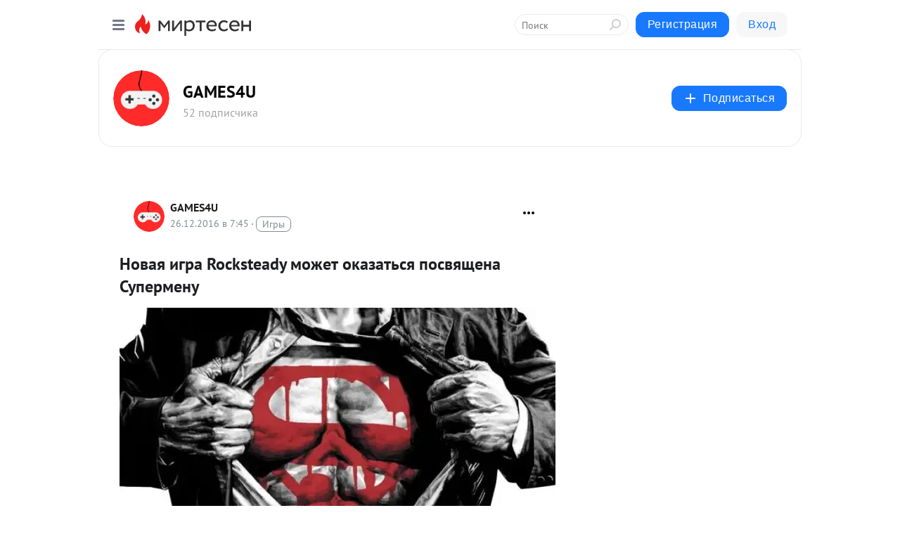

--- FILE ---
content_type: application/javascript;charset=UTF-8
request_url: https://exad.smi2.ru/jsapi?action=rtb_news&payload=CAUSJGRiNzQyNWI0LTcwNWUtNDc0OS05ZGE2LTI4NjMzNTE5MjJjYRpFEOLUvMsGIgVydV9SVSoOMTguMTE3LjI0OC4xMjMwATokNGM3NTA1ODctYjRkYS00Mjc2LThjZGYtYjQxNDk2ZGU2MTZlIqgBCIAKENAFGp8BTW96aWxsYS81LjAgKE1hY2ludG9zaDsgSW50ZWwgTWFjIE9TIFggMTBfMTVfNykgQXBwbGVXZWJLaXQvNTM3LjM2IChLSFRNTCwgbGlrZSBHZWNrbykgQ2hyb21lLzEzMS4wLjAuMCBTYWZhcmkvNTM3LjM2OyBDbGF1ZGVCb3QvMS4wOyArY2xhdWRlYm90QGFudGhyb3BpYy5jb20pKhEI5KQDGgttaXJ0ZXNlbi5ydTL5AgpraHR0cHM6Ly9nYW1lczR1Lm1pcnRlc2VuLnJ1L2Jsb2cvNDM5MjkzMzQ2NTUvTm92YXlhLWlncmEtUm9ja3N0ZWFkeS1tb3poZXQtb2themF0c3lhLXBvc3Z5YXNjaGVuYS1TdXBlcm1lbnUSa2h0dHBzOi8vZ2FtZXM0dS5taXJ0ZXNlbi5ydS9ibG9nLzQzOTI5MzM0NjU1L05vdmF5YS1pZ3JhLVJvY2tzdGVhZHktbW96aGV0LW9rYXphdHN5YS1wb3N2eWFzY2hlbmEtU3VwZXJtZW51IpwB0J3QvtCy0LDRjyDQuNCz0YDQsCBSb2Nrc3RlYWR5INC80L7QttC10YIg0L7QutCw0LfQsNGC0YzRgdGPINC_0L7RgdCy0Y_RidC10L3QsCDQodGD0L_QtdGA0LzQtdC90YMgLSBHQU1FUzRVIC0g0JzQtdC00LjQsNC_0LvQsNGC0YTQvtGA0LzQsCDQnNC40YDQotC10YHQtdC9QhoIhawGEgtzbG90XzEwMzk0MRgaIARAAkisBw
body_size: 72
content:
_jsapi_callbacks_._5({"response_id":"db7425b4-705e-4749-9da6-2863351922ca","blocks":[{"block_id":103941,"tag_id":"slot_103941","items":[],"block_view_uuid":"","strategy_id":14}],"trace":[]});


--- FILE ---
content_type: application/javascript;charset=UTF-8
request_url: https://exad.smi2.ru/jsapi?action=rtb_news&payload=CAMSJGMyMDJhZGVkLTAzZGQtNGQ5OS1hYjEzLTFmNTY0ZmNmM2UwMRpFEOLUvMsGIgVydV9SVSoOMTguMTE3LjI0OC4xMjMwATokNGM3NTA1ODctYjRkYS00Mjc2LThjZGYtYjQxNDk2ZGU2MTZlIqgBCIAKENAFGp8BTW96aWxsYS81LjAgKE1hY2ludG9zaDsgSW50ZWwgTWFjIE9TIFggMTBfMTVfNykgQXBwbGVXZWJLaXQvNTM3LjM2IChLSFRNTCwgbGlrZSBHZWNrbykgQ2hyb21lLzEzMS4wLjAuMCBTYWZhcmkvNTM3LjM2OyBDbGF1ZGVCb3QvMS4wOyArY2xhdWRlYm90QGFudGhyb3BpYy5jb20pKhEI5KQDGgttaXJ0ZXNlbi5ydTL5AgpraHR0cHM6Ly9nYW1lczR1Lm1pcnRlc2VuLnJ1L2Jsb2cvNDM5MjkzMzQ2NTUvTm92YXlhLWlncmEtUm9ja3N0ZWFkeS1tb3poZXQtb2themF0c3lhLXBvc3Z5YXNjaGVuYS1TdXBlcm1lbnUSa2h0dHBzOi8vZ2FtZXM0dS5taXJ0ZXNlbi5ydS9ibG9nLzQzOTI5MzM0NjU1L05vdmF5YS1pZ3JhLVJvY2tzdGVhZHktbW96aGV0LW9rYXphdHN5YS1wb3N2eWFzY2hlbmEtU3VwZXJtZW51IpwB0J3QvtCy0LDRjyDQuNCz0YDQsCBSb2Nrc3RlYWR5INC80L7QttC10YIg0L7QutCw0LfQsNGC0YzRgdGPINC_0L7RgdCy0Y_RidC10L3QsCDQodGD0L_QtdGA0LzQtdC90YMgLSBHQU1FUzRVIC0g0JzQtdC00LjQsNC_0LvQsNGC0YTQvtGA0LzQsCDQnNC40YDQotC10YHQtdC9QhoIg6wGEgtzbG90XzEwMzkzORgaIAJAAkisAg
body_size: 71
content:
_jsapi_callbacks_._3({"response_id":"c202aded-03dd-4d99-ab13-1f564fcf3e01","blocks":[{"block_id":103939,"tag_id":"slot_103939","items":[],"block_view_uuid":"","strategy_id":14}],"trace":[]});


--- FILE ---
content_type: application/javascript;charset=UTF-8
request_url: https://exad.smi2.ru/jsapi?action=rtb_news&payload=CAISJGIxYzlkMjJmLTY4M2ItNDIyOC05Y2UzLWY4ZTg5OTFkNDhkZRpFEOLUvMsGIgVydV9SVSoOMTguMTE3LjI0OC4xMjMwATokNGM3NTA1ODctYjRkYS00Mjc2LThjZGYtYjQxNDk2ZGU2MTZlIqgBCIAKENAFGp8BTW96aWxsYS81LjAgKE1hY2ludG9zaDsgSW50ZWwgTWFjIE9TIFggMTBfMTVfNykgQXBwbGVXZWJLaXQvNTM3LjM2IChLSFRNTCwgbGlrZSBHZWNrbykgQ2hyb21lLzEzMS4wLjAuMCBTYWZhcmkvNTM3LjM2OyBDbGF1ZGVCb3QvMS4wOyArY2xhdWRlYm90QGFudGhyb3BpYy5jb20pKhEI5KQDGgttaXJ0ZXNlbi5ydTL5AgpraHR0cHM6Ly9nYW1lczR1Lm1pcnRlc2VuLnJ1L2Jsb2cvNDM5MjkzMzQ2NTUvTm92YXlhLWlncmEtUm9ja3N0ZWFkeS1tb3poZXQtb2themF0c3lhLXBvc3Z5YXNjaGVuYS1TdXBlcm1lbnUSa2h0dHBzOi8vZ2FtZXM0dS5taXJ0ZXNlbi5ydS9ibG9nLzQzOTI5MzM0NjU1L05vdmF5YS1pZ3JhLVJvY2tzdGVhZHktbW96aGV0LW9rYXphdHN5YS1wb3N2eWFzY2hlbmEtU3VwZXJtZW51IpwB0J3QvtCy0LDRjyDQuNCz0YDQsCBSb2Nrc3RlYWR5INC80L7QttC10YIg0L7QutCw0LfQsNGC0YzRgdGPINC_0L7RgdCy0Y_RidC10L3QsCDQodGD0L_QtdGA0LzQtdC90YMgLSBHQU1FUzRVIC0g0JzQtdC00LjQsNC_0LvQsNGC0YTQvtGA0LzQsCDQnNC40YDQotC10YHQtdC9QhoIiKwGEgtzbG90XzEwMzk0NBgaIAFAAkisAg
body_size: 71
content:
_jsapi_callbacks_._2({"response_id":"b1c9d22f-683b-4228-9ce3-f8e8991d48de","blocks":[{"block_id":103944,"tag_id":"slot_103944","items":[],"block_view_uuid":"","strategy_id":14}],"trace":[]});


--- FILE ---
content_type: application/javascript;charset=UTF-8
request_url: https://exad.smi2.ru/jsapi?action=rtb_news&payload=EiQ2YWI0MmQ5YS02ZGZhLTQ0MjYtOTFmNS02MjY3NDQyNzQzMjIaRRDi1LzLBiIFcnVfUlUqDjE4LjExNy4yNDguMTIzMAE6JDRjNzUwNTg3LWI0ZGEtNDI3Ni04Y2RmLWI0MTQ5NmRlNjE2ZSKoAQiAChDQBRqfAU1vemlsbGEvNS4wIChNYWNpbnRvc2g7IEludGVsIE1hYyBPUyBYIDEwXzE1XzcpIEFwcGxlV2ViS2l0LzUzNy4zNiAoS0hUTUwsIGxpa2UgR2Vja28pIENocm9tZS8xMzEuMC4wLjAgU2FmYXJpLzUzNy4zNjsgQ2xhdWRlQm90LzEuMDsgK2NsYXVkZWJvdEBhbnRocm9waWMuY29tKSoRCOSkAxoLbWlydGVzZW4ucnUy-QIKa2h0dHBzOi8vZ2FtZXM0dS5taXJ0ZXNlbi5ydS9ibG9nLzQzOTI5MzM0NjU1L05vdmF5YS1pZ3JhLVJvY2tzdGVhZHktbW96aGV0LW9rYXphdHN5YS1wb3N2eWFzY2hlbmEtU3VwZXJtZW51EmtodHRwczovL2dhbWVzNHUubWlydGVzZW4ucnUvYmxvZy80MzkyOTMzNDY1NS9Ob3ZheWEtaWdyYS1Sb2Nrc3RlYWR5LW1vemhldC1va2F6YXRzeWEtcG9zdnlhc2NoZW5hLVN1cGVybWVudSKcAdCd0L7QstCw0Y8g0LjQs9GA0LAgUm9ja3N0ZWFkeSDQvNC-0LbQtdGCINC-0LrQsNC30LDRgtGM0YHRjyDQv9C-0YHQstGP0YnQtdC90LAg0KHRg9C_0LXRgNC80LXQvdGDIC0gR0FNRVM0VSAtINCc0LXQtNC40LDQv9C70LDRgtGE0L7RgNC80LAg0JzQuNGA0KLQtdGB0LXQvUIaCO-rBhILc2xvdF8xMDM5MTkYGiABQAJI7AQ
body_size: 73
content:
_jsapi_callbacks_._0({"response_id":"6ab42d9a-6dfa-4426-91f5-626744274322","blocks":[{"block_id":103919,"tag_id":"slot_103919","items":[],"block_view_uuid":"","strategy_id":14}],"trace":[]});


--- FILE ---
content_type: application/javascript;charset=UTF-8
request_url: https://exad.smi2.ru/jsapi?action=rtb_news&payload=CAQSJGNhZWYyMmNlLTIxZDEtNDUyZC1iNmJiLWJjYWEzMzQyYjBjORpFEOLUvMsGIgVydV9SVSoOMTguMTE3LjI0OC4xMjMwATokNGM3NTA1ODctYjRkYS00Mjc2LThjZGYtYjQxNDk2ZGU2MTZlIqgBCIAKENAFGp8BTW96aWxsYS81LjAgKE1hY2ludG9zaDsgSW50ZWwgTWFjIE9TIFggMTBfMTVfNykgQXBwbGVXZWJLaXQvNTM3LjM2IChLSFRNTCwgbGlrZSBHZWNrbykgQ2hyb21lLzEzMS4wLjAuMCBTYWZhcmkvNTM3LjM2OyBDbGF1ZGVCb3QvMS4wOyArY2xhdWRlYm90QGFudGhyb3BpYy5jb20pKhEI5KQDGgttaXJ0ZXNlbi5ydTL5AgpraHR0cHM6Ly9nYW1lczR1Lm1pcnRlc2VuLnJ1L2Jsb2cvNDM5MjkzMzQ2NTUvTm92YXlhLWlncmEtUm9ja3N0ZWFkeS1tb3poZXQtb2themF0c3lhLXBvc3Z5YXNjaGVuYS1TdXBlcm1lbnUSa2h0dHBzOi8vZ2FtZXM0dS5taXJ0ZXNlbi5ydS9ibG9nLzQzOTI5MzM0NjU1L05vdmF5YS1pZ3JhLVJvY2tzdGVhZHktbW96aGV0LW9rYXphdHN5YS1wb3N2eWFzY2hlbmEtU3VwZXJtZW51IpwB0J3QvtCy0LDRjyDQuNCz0YDQsCBSb2Nrc3RlYWR5INC80L7QttC10YIg0L7QutCw0LfQsNGC0YzRgdGPINC_0L7RgdCy0Y_RidC10L3QsCDQodGD0L_QtdGA0LzQtdC90YMgLSBHQU1FUzRVIC0g0JzQtdC00LjQsNC_0LvQsNGC0YTQvtGA0LzQsCDQnNC40YDQotC10YHQtdC9QhoIi6wGEgtzbG90XzEwMzk0NxgaIAFAAkisAg
body_size: 71
content:
_jsapi_callbacks_._4({"response_id":"caef22ce-21d1-452d-b6bb-bcaa3342b0c9","blocks":[{"block_id":103947,"tag_id":"slot_103947","items":[],"block_view_uuid":"","strategy_id":14}],"trace":[]});


--- FILE ---
content_type: application/javascript;charset=UTF-8
request_url: https://exad.smi2.ru/jsapi?action=rtb_news&payload=CAESJDNkNWY2OGQ4LTUzZTktNDNlZS05YThhLWQ5MGZkZTUyNzc1NxpFEOLUvMsGIgVydV9SVSoOMTguMTE3LjI0OC4xMjMwATokNGM3NTA1ODctYjRkYS00Mjc2LThjZGYtYjQxNDk2ZGU2MTZlIqgBCIAKENAFGp8BTW96aWxsYS81LjAgKE1hY2ludG9zaDsgSW50ZWwgTWFjIE9TIFggMTBfMTVfNykgQXBwbGVXZWJLaXQvNTM3LjM2IChLSFRNTCwgbGlrZSBHZWNrbykgQ2hyb21lLzEzMS4wLjAuMCBTYWZhcmkvNTM3LjM2OyBDbGF1ZGVCb3QvMS4wOyArY2xhdWRlYm90QGFudGhyb3BpYy5jb20pKhEI5KQDGgttaXJ0ZXNlbi5ydTL5AgpraHR0cHM6Ly9nYW1lczR1Lm1pcnRlc2VuLnJ1L2Jsb2cvNDM5MjkzMzQ2NTUvTm92YXlhLWlncmEtUm9ja3N0ZWFkeS1tb3poZXQtb2themF0c3lhLXBvc3Z5YXNjaGVuYS1TdXBlcm1lbnUSa2h0dHBzOi8vZ2FtZXM0dS5taXJ0ZXNlbi5ydS9ibG9nLzQzOTI5MzM0NjU1L05vdmF5YS1pZ3JhLVJvY2tzdGVhZHktbW96aGV0LW9rYXphdHN5YS1wb3N2eWFzY2hlbmEtU3VwZXJtZW51IpwB0J3QvtCy0LDRjyDQuNCz0YDQsCBSb2Nrc3RlYWR5INC80L7QttC10YIg0L7QutCw0LfQsNGC0YzRgdGPINC_0L7RgdCy0Y_RidC10L3QsCDQodGD0L_QtdGA0LzQtdC90YMgLSBHQU1FUzRVIC0g0JzQtdC00LjQsNC_0LvQsNGC0YTQvtGA0LzQsCDQnNC40YDQotC10YHQtdC9QhoI9ZsGEgtzbG90XzEwMTg3NxgaIAJAAkjsBA
body_size: 72
content:
_jsapi_callbacks_._1({"response_id":"3d5f68d8-53e9-43ee-9a8a-d90fde527757","blocks":[{"block_id":101877,"tag_id":"slot_101877","items":[],"block_view_uuid":"","strategy_id":14}],"trace":[]});
